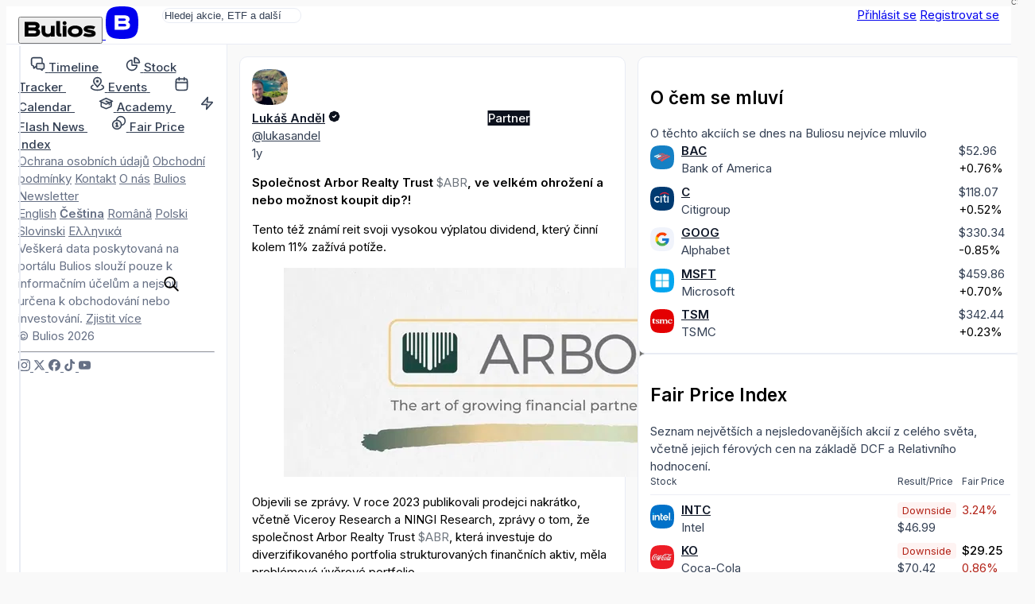

--- FILE ---
content_type: text/html; charset=utf-8
request_url: https://cs.bulios.com/status/170110
body_size: 16260
content:
<!DOCTYPE html>
<html lang="cs">
<head>

		<link rel="canonical" href="https://cs.bulios.com/status/170110">



	<title>Společnost Arbor Realty Trust ABR, ve velkém ohrožení a nebo | Bulios</title>

<meta charset="utf-8">

<meta http-equiv="X-UA-Compatible" content="IE=edge,chrome=1">

<meta name="viewport" content="width=device-width, initial-scale=1">

<meta name="twitter:card" content="summary_large_image">

<meta property="og:title" content="Společnost Arbor Realty Trust ABR, ve velkém ohrožení a nebo">

<meta name="twitter:title" content="Společnost Arbor Realty Trust ABR, ve velkém ohrožení a nebo">

<meta name="description" content="Společnost Arbor Realty Trust ABR, ve velkém ohrožení a nebo možnost koupit dip?!">

<meta property="og:description" content="Společnost Arbor Realty Trust ABR, ve velkém ohrožení a nebo možnost koupit dip?!">

<meta name="twitter:description" content="Společnost Arbor Realty Trust ABR, ve velkém ohrožení a nebo možnost koupit dip?!">

	
	<link rel="icon" href="https://cs.bulios.com/public/favicon/favicon.v2.ico" sizes="any">

	<link rel="icon" href="https://cs.bulios.com/public/favicon/favicon.v2.svg" type="image/svg+xml">

	<link rel="apple-touch-icon" href="https://cs.bulios.com/public/favicon/apple-touch-icon.v2.png">

	<link rel="manifest" href="https://cs.bulios.com/public/favicon/manifest.webmanifest">


	
	<meta name="theme-color" content="#0c111d">

	<meta name="msapplication-navbutton-color" content="#0c111d">

	<meta name="apple-mobile-web-app-capable" content="#0c111d">

	<meta name="apple-mobile-web-app-status-bar-style" content="#0c111d">


<meta name="twitter:site" content="&#64;buliosofficial">

	<script  nonce="e9T3uy7XXzIx9tqylLS6iQ=="async defer src="https://www.googletagmanager.com/gtag/js"></script>
<script nonce="e9T3uy7XXzIx9tqylLS6iQ==">
	window.dataLayer = window.dataLayer || [];
	function gtag() { dataLayer.push(arguments) }
	gtag('js', new Date());
	gtag('config', 'G-CW4RDJYWFH');
</script>


<meta name="image" content="https://cs.bulios.com/teaser/post/170110">

<meta property="og:image" content="https://cs.bulios.com/teaser/post/170110">

<meta property="og:image:url" content="https://cs.bulios.com/teaser/post/170110">

<meta property="og:image:secure_url" content="https://cs.bulios.com/teaser/post/170110">

<meta name="twitter:image" content="https://cs.bulios.com/teaser/post/170110">

<meta property="og:site_name" content="Bulios">

<meta name="p:domain_verify" content="2a115fe0ce9fb5010ad9ae21a10c0a17">

<meta property="locale" content="cs_CZ">

<meta name="robots" content="index, follow, max-image-preview:large">

<meta name="author" content="Lukáš Anděl">




		<script nonce="e9T3uy7XXzIx9tqylLS6iQ==">
			window.channel = [];
			window.app = "eyJsYW5nIjoiY3MiLCJ1c2VyIjpudWxsfQ==";
		</script>
		<script nonce="e9T3uy7XXzIx9tqylLS6iQ==">
			function createGlobalVar(name) { window[name + 'DataLayer'] = window[name + 'DataLayer'] || [];
				window[name] = function () { window[name + 'DataLayer'].push(arguments); }}
			createGlobalVar('initGoogleMaps');
		</script>
		<script nonce="e9T3uy7XXzIx9tqylLS6iQ==" async src="https://cdn.embedly.com/widgets/platform.js"></script>
		<script nonce="e9T3uy7XXzIx9tqylLS6iQ==">
			window.embedly = window.embedly || function() { (window.embedly.q = window.embedly.q || []).push(arguments); };
		</script>

		<script nonce="e9T3uy7XXzIx9tqylLS6iQ==">window.editorLanguage = null;</script>

		<script nonce="e9T3uy7XXzIx9tqylLS6iQ==">(function(w,r){ w._rwq=r;w[r]=w[r]||function(){ (w[r].q=w[r].q||[]).push(arguments) } })(window,'rewardful');</script>
		<script nonce="e9T3uy7XXzIx9tqylLS6iQ==" async src='https://r.wdfl.co/rw.js' data-rewardful='b223f4'></script>


<link  nonce="e9T3uy7XXzIx9tqylLS6iQ=="rel="stylesheet" href="/public/vite/assets/theme-7d4wiqBZ.css">
<script  nonce="e9T3uy7XXzIx9tqylLS6iQ=="type="module" src="/public/vite/assets/app-B4VOo10J.js"></script>
<link  nonce="e9T3uy7XXzIx9tqylLS6iQ=="rel="stylesheet" href="/public/vite/assets/app-d_GGpVjr.css">
	<script nonce="e9T3uy7XXzIx9tqylLS6iQ==">
		!function(f,b,e,v,n,t,s)
		{if(f.fbq)return;n=f.fbq=function(){n.callMethod?
			n.callMethod.apply(n,arguments):n.queue.push(arguments)};
			if(!f._fbq)f._fbq=n;n.push=n;n.loaded=!0;n.version='2.0';
			n.queue=[];t=b.createElement(e);t.async=!0;
			t.src=v;s=b.getElementsByTagName(e)[0];
			s.parentNode.insertBefore(t,s)}(window, document,'script',
			'https://connect.facebook.net/en_US/fbevents.js');
		fbq('init', '1329493558219434');
		fbq('track', 'PageView');
	</script>

	<script nonce="e9T3uy7XXzIx9tqylLS6iQ==">
		!function(e,t,n,s,u,a){e.twq||(s=e.twq=function(){s.exe?s.exe.apply(s,arguments):s.queue.push(arguments);
		},s.version='1.1',s.queue=[],u=t.createElement(n),u.async=!0,u.src='https://static.ads-twitter.com/uwt.js',
			a=t.getElementsByTagName(n)[0],a.parentNode.insertBefore(u,a))}(window,document,'script');
		twq('config','p19g3');
	</script>
</head>
<body class="no-bulios-black cb-layout-page is-full-size">
	<noscript><img height="1" width="1" style="display:none"
				   src="https://www.facebook.com/tr?id=1329493558219434&ev=PageView&noscript=1"
	/></noscript>

		<div id="snippet--flashes">
<div class="toast__fixed toast__fixed--top" data-controller="toast">
	<div class="toast__container">
		<div class="toast__cell" data-toast-target="container" id="snippet-toast-">
		</div>
	</div>
</div>
		</div>



<div data-controller="ui--headroom" class="bg-surface">
	<div data-ui--headroom-target="sticky" class="bg-surface main-nav-container">
		<nav class="cb-layout-menu main-nav py-4">
			<aside class="content-center">
				<span class="flex-v-center gap-2">
					<a href="/" class="logo leading-none">
						<button type="button" class="relative hidden md:inline-block cursor-pointer">
<svg><use href="/public/images/icons/v1.24/logo.svg#basic"></use></svg>								<span class="lang">CS</span>
						</button>
						<span class="md:hidden mobile-logo">
							<svg viewBox="0 0 40 40" fill="none">
								<rect width="40" height="40" rx="0" fill="currentColor"></rect>
								<path d="M27.155 19.4129C28.4889 18.7338 29.2361 17.4791 29.2361 15.8607C29.2361 12.6352 26.9251 11 22.3672 11H11V28.6677H22.5598C25.1288 28.6677 27.0646 28.0843 28.3147 26.9338C29.5845 25.7652 29.8508 24.2845 29.8508 23.2478C29.8508 21.4061 28.9017 20.07 27.155 19.4129ZM15.6334 14.9279H22.4637C24.3171 14.9279 24.5667 15.6278 24.5667 16.3126C24.5667 16.9973 24.3166 17.6972 22.4637 17.6972H15.6334V14.9279ZM22.4637 24.7515H15.6334V21.5065H22.4637C23.5282 21.5065 24.242 21.6455 24.6457 21.9312C24.9831 22.1701 25.1336 22.5393 25.1336 23.1288C25.1336 23.9841 24.9296 24.7515 22.4637 24.7515Z" fill="#fff"></path>
							</svg>
						</span>
					</a>
				</span>
			</aside>
			<main class="content-center">
				<div class="hidden sm:block">
					<div class="w-full sm:relative search-bar">
<div data-component="websiteSearch" data-placeholder="s:Hledej akcie, ETF a další" data-link="s:https://bulios.com/api/search?term=x">
	<div class="relative website-search layout-max-main-width mx-auto">
		<input type="text" autocomplete="off" class="rounded w-full p-3 py-2 pl-11 sm:pr-4" placeholder="Hledej akcie, ETF a další">

		<div class="absolute left-3 ico is-lg absolute-center-y search-icon"><svg><use href="/public/images/icons/v1.24/icons.svg#search"></use></svg></div>
	</div>
</div>
					</div>
				</div>
			</main>
			<aside class="content-center justify-self-end flex items-center gap-2">
					<div class="flex gap-2">
						<a href="#modalSignIn" class="cb-button is-secondary">Přihlásit se</a>
						<a href="#modalSignUp" class="cb-button is-primary">Registrovat se</a>
					</div>
			</aside>
		</nav>
	</div>

	<div data-ui--headroom-target="observer"></div>
</div>


			<div class="cb-layout-core layout-min-height">
					<aside class="layout-padding-y" id="aside-menu">
						<nav class="side-menu-container">
							<button type="button" class="cb-close is-top-right" id="aside-menu-close"><svg><use href="/public/images/icons/v1.24/icons.svg#close"></use></svg></button>



<div class="side-menu">


	<div class="side-menu-items">
		<a href="#" onclick="document.querySelector('.side-menu-items').classList.toggle('show');return false;" translate="no" class="material-icons-round close">close</a>

			<div>


<div class="grid gap-1">
	<a href="/" class="flex items-center navigation-link">
		<span class="ico is-md"><svg><use href="/public/images/icons/v1.24/icons.svg#timeline"></use></svg></span>
		<span class="ml-2">
			<strong class="font-semibold text-md relative">Timeline</strong> 
		</span>
	</a>
	<a href="/stock-tracker" class="flex items-center navigation-link">
		<span class="ico is-md"><svg><use href="/public/images/icons/v1.24/icons.svg#stock-tracker"></use></svg></span>
		<span class="ml-2">
			<strong class="font-semibold text-md relative">Stock Tracker</strong> 
		</span>
	</a>
	<a href="/events" class="flex items-center navigation-link">
		<span class="ico is-md"><svg><use href="/public/images/icons/v1.24/icons.svg#events"></use></svg></span>
		<span class="ml-2">
			<strong class="font-semibold text-md relative">Events</strong> 
		</span>
	</a>
	<a href="/calendar/earnings" class="flex items-center navigation-link">
		<span class="ico is-md"><svg><use href="/public/images/icons/v1.24/icons.svg#calendar"></use></svg></span>
		<span class="ml-2">
			<strong class="font-semibold text-md relative">Calendar</strong> 
		</span>
	</a>
	<a href="/academy" class="flex items-center navigation-link">
		<span class="ico is-md"><svg><use href="/public/images/icons/v1.24/icons.svg#academy"></use></svg></span>
		<span class="ml-2">
			<strong class="font-semibold text-md relative">Academy</strong> 
		</span>
	</a>
	<a href="/flash-news" class="flex items-center navigation-link">
		<span class="ico is-md"><svg><use href="/public/images/icons/v1.24/icons.svg#flash-news"></use></svg></span>
		<span class="ml-2">
			<strong class="font-semibold text-md relative">Flash News</strong> 
		</span>
	</a>
	<a href="/fair-price-index" class="flex items-center navigation-link">
		<span class="ico is-md"><svg><use href="/public/images/icons/v1.24/icons.svg#fair-prices"></use></svg></span>
		<span class="ml-2">
			<strong class="font-semibold text-md relative">Fair Price Index</strong> 
		</span>
	</a>
</div>
			</div>

				<div class="mb-12"></div>
			<div>


<div class="footer-side-menu grid gap-3 text-xs">
	<div class="flex flex-wrap gap-x-2 gap-y-1">
		<a href="/public/attachments/privacy-policy-cs.pdf" rel="nofollow" class="text-neutral-light">Ochrana osobních údajů</a>
		<a href="/public/attachments/terms-of-service-cs.pdf" rel="nofollow" class="text-neutral-light">Obchodní podmínky</a>
		<a href="/contact" class="text-neutral-light">Kontakt</a>
		<a href="/contact" class="text-neutral-light">O nás</a>
		<a href="/newsletter" class="text-neutral-light">Bulios Newsletter</a>
	</div>
	<div class="flex flex-wrap gap-x-2 gap-y-1">
		<a href="https://en.bulios.com/status/170110" class="text-neutral-light" rel="nofollow">English</a>
		<a href="/status/170110" class="text-neutral-light" rel="nofollow"><strong>Čeština</strong></a>
		<a href="https://ro.bulios.com/status/170110" class="text-neutral-light" rel="nofollow">Română</a>
		<a href="https://pl.bulios.com/status/170110" class="text-neutral-light" rel="nofollow">Polski</a>
		<a href="https://sl.bulios.com/status/170110" class="text-neutral-light" rel="nofollow">Slovinski</a>
		<a href="https://el.bulios.com/status/170110" class="text-neutral-light" rel="nofollow">Ελληνικά</a>
	</div>
	<div class="text-neutral-light">
		Veškerá data poskytovaná na portálu Bulios slouží pouze k informačním účelům a nejsou určena k obchodování nebo investování. <a href="/public/attachments/terms-of-service-cs.pdf" class="text-neutral-light cb-link">Zjistit více</a>
	</div>
	<div class="text-neutral-light">© Bulios 2026</div>
</div>
			</div>

				<hr class="small light my-6">

		<div>
			<div class="flex items-center text-grey-dark gap-4">
				<a href="https://www.instagram.com/bulios_czsk/" rel="nofollow" target="_blank" class="text-neutral-light">
					<span class="ico"><svg><use href="/public/images/icons/v1.24/socials.svg#instagram"></use></svg></span>
				</a>
				<a href="https://twitter.com/bulios_czsk" rel="nofollow" target="_blank" class="text-neutral-light">
					<span class="ico"><svg><use href="/public/images/icons/v1.24/socials.svg#x"></use></svg></span>
				</a>
				<a href="https://www.facebook.com/BuliosCZSK/" rel="nofollow" target="_blank" class="text-neutral-light">
					<span class="ico"><svg><use href="/public/images/icons/v1.24/socials.svg#facebook"></use></svg></span>
				</a>
				<a href="https://www.tiktok.com/@buliosczsk" rel="nofollow" target="_blank" class="text-neutral-light">
					<span class="ico"><svg><use href="/public/images/icons/v1.24/socials.svg#tiktok"></use></svg></span>
				</a>
				<a href="https://www.youtube.com/channel/UCok-BVoOUAcYzurvXPxVA2Q" rel="nofollow" target="_blank" class="text-neutral-light">
					<span class="ico"><svg><use href="/public/images/icons/v1.24/socials.svg#youtube"></use></svg></span>
				</a>
			</div>
		</div>
	</div>
</div>
						</nav>
					</aside>
						<main class="cb-layout-sub layout-padding-y">
							<main>
								<div>	<div class="box">

<article>
	



		<div class="mb-3">
<div class="flex justify-between items-center">

<header class="flex items-center account-post-header text-neutral truncate-flex-child">
		<div class="mr-2">

<div class="relative">
	<img src="https://media.bulios.com/media/avatars/0fafd7c8-e037-454c-b52d-e48006e45d28.jpeg?w=100&h=100&mode=crop&crop=faces" loading="lazy" class="avatar">
	<div class="absolute-center-x -bottom-1">
		<span class="bg-primary text-on-primary text-2xs font-semibold px-1.5 py-0.5 rounded-lg">Partner</span>
	</div>
</div>
		</div>

	<div class="truncate-flex-child">
	<div class="flex items-center gap-1">
		
			<account-popover account="49764" class="font-bold">
				<a href="/@lukasandel" class="shrink-0 text-on-surface">Lukáš Anděl</a>
			</account-popover>

					<app-tooltip>
						<span class="ico text-primary"><svg><use href="/public/images/icons/v1.24/icons.svg#black"></use></svg></span>

						<template slot="content">
							<div class="text-center space-y-2">
								<div class="ico is-lg flex-center text-primary"><svg><use href="/public/images/icons/v1.24/icons.svg#black"></use></svg></div>

								<h3 class="heading">Bulios Black</h3>
								<p class="text-neutral max-w-md">Tento uživatel má díky předplatnému přístup k exkluzivnímu obsahu, nástrojům a funkcím.</p>
							</div>
						</template>
					</app-tooltip>
		





	</div>

		<div class="flex-v-center gap-1 text-xs">
	<a href="/@lukasandel" class="text-neutral truncate">@lukasandel</a>




		</div>
	</div>


</header>




<div class="flex items-center gap-2">
<app-tooltip content="16.07.2024 22:15"><time datetime="2024-07-16T22:15:21+02:00" class="text-sm text-neutral">1y</time></app-tooltip></div>
</div>
		</div>

		<div class="post-body">
			


<post-body embed-links="" class="post-format-content new article-preview-description">
		<!-- version: 1 --><p dir="ltr"><b><strong>Společnost Arbor Realty Trust </strong></b><a data-ticker="$ABR" class="mention-ticker" target="_blank" rel="nofollow">$ABR</a><b><strong>, ve velkém ohrožení a nebo možnost koupit dip?!</strong></b></p><p dir="ltr"><span style="white-space: pre-wrap;">Tento též známí reit svoji vysokou výplatou dividend, který činní kolem 11% zažívá potíže. </span></p><figure class="image"><img src="https://media.bulios.com/media/statuses/inside/fc0c036b-eefe-4b0b-b3ac-0ed405220756.jpg?w=650" data-image="statuses/inside/fc0c036b-eefe-4b0b-b3ac-0ed405220756.jpg" loading="lazy" data-original="https://media.bulios.com/media/statuses/inside/fc0c036b-eefe-4b0b-b3ac-0ed405220756.jpg"></figure><p dir="ltr"><span style="white-space: pre-wrap;">Objevili se zprávy. V roce 2023 publikovali prodejci nakrátko, včetně Viceroy Research a NINGI Research, zprávy o tom, že společnost Arbor Realty Trust </span><a data-ticker="$ABR" class="mention-ticker" target="_blank" rel="nofollow">$ABR</a><span style="white-space: pre-wrap;">, která investuje do diverzifikovaného portfolia strukturovaných finančních aktiv, měla problémové úvěrové portfolio. </span></p><p dir="ltr"><span style="white-space: pre-wrap;">Společnost Viceroy Research tvrdila, že podkladové zajištění půjček společnosti Arbor je značně nadhodnocené, a dodal, že půjčky se nikde nekvalifikují pro refinancování a blíží se splatnosti.</span></p><p dir="ltr"><span style="white-space: pre-wrap;">NINGI Research obvinila společnost, že více než deset let skrývá „toxické“ realitní portfolio mobilních domů se „složitou sítí“ skutečných a falešných holdingových společností. </span></p><section class="ticker-overview-box post-placeholder" data-ticker="ABR" data-chart="5Y"></section><p dir="ltr"><i><b><strong>"Běžně spolupracujeme na regulačních dotazech a jsme si velmi jisti, že se chováme správně. Těšíme se na naše výsledky za druhé čtvrtletí,"</strong></b></i><span style="white-space: pre-wrap;"> odpověděl Arbor v e-mailu agentuře Reuters.</span></p><p dir="ltr"><span style="white-space: pre-wrap;">Arbor se postavil proti těmto krátkým zprávám a tvrdil, že zprávy obsahují </span><i><em>„četné nepřesnosti“</em></i><span style="white-space: pre-wrap;"> a „</span><i><em>chyby“</em></i><span style="white-space: pre-wrap;">. </span></p><p dir="ltr"><i><b><strong>„Roční účetní závěrky společnosti Arbor jsou auditovány nezávislým auditorem a její čtvrtletní zprávy jsou také přezkoumávány externím auditorem,“ </strong></b></i><span style="white-space: pre-wrap;">uvedla v pondělí firma. </span><i><b><strong>"Arbor si stojí za svým účetnictvím, stejně jako za svými původními a investičními praktikami."</strong></b></i></p><p dir="ltr"><span style="white-space: pre-wrap;">Společnost Arbor také uvedla, že dodržuje oznamovací a informační povinnosti a další podmínky svých smluv o zajištěných úvěrových závazcích. Společnost uvedla, že na začátku srpna uspořádá výzvu k projednání výkonnosti za druhé čtvrtletí. </span></p><p dir="ltr"><b><strong>Kdo je Arbor Realty Trust --&gt;</strong></b></p><p dir="ltr"><span style="white-space: pre-wrap;">... je hypoteční REIT, který se primárně zabývá poskytováním úvěrů do portfolií rodinných nemovitostí a komerčních nemovitostí. Hypoteční REIT mají tendenci být volatilnější než akciové REIT, protože jsou vázány na úrokové sazby, ale díky vysokým výnosům jsou přitažlivé pro pozorné investory. Arbor Realty Trust spravuje mnohamiliardové portfolio služeb, které zahrnuje různé typy úvěrů, od cenných papírů krytých komerčními hypotékami až po mezaninové financování, překlenovací úvěry a ujednání o přednostním kapitálu. </span></p><section class="ticker-target-price-box post-placeholder" data-ticker="ABR"></section><p dir="ltr"><span style="white-space: pre-wrap;">Pokud úrokové sazby klesnou, vyhlídky Arboru na refinancování by se mohly zlepšit. V minulém čtvrtletí společnost Arbor překonala očekávání ohledně zisků a tržeb, i když počet úvěrů klesl o více než 41 %. Uvedla, že má silnou hotovostní pozici s přibližně 800 miliony USD v hotovosti a likviditě. </span></p><p dir="ltr"><i><em>"Budu společnost nadále sledovat, pokud jejich prohlášení jsou správná a pravdivá, společnost vidím jakou silnou, dividendy mají více jak deset let stabilní a růstové, mají dost cashe a likvidity. Uvidíme po výsledích a po zprávách z kontrolních úřadů."</em></i></p><p dir="ltr"><b><strong>A co vy investoři, kupuje nebo prodáváte?</strong></b></p>
</post-body>

			
		</div>

		<div class="mt-2">


<div class="flex justify-between items-center">
	<div class="flex-v-center gap-3">
		<div id="snippet-detail-footerComponents-footer-likes">
			<div>
				<a href="#modalSignIn" class="ajax">
					<span class="flex-v-center gap-1 text-neutral-light">
						<span class="ico"><svg><use href="/public/images/icons/v1.24/icons.svg#like"></use></svg></span> 14
					</span>
				</a>
			</div>
		</div>
		<div class="flex items-center gap-1">
			<a href="/status/170110#anchor-comments" class="flex-v-center gap-1 text-neutral-light">
				<span class="ico"><svg><use href="/public/images/icons/v1.24/icons.svg#comments"></use></svg></span>15
			</a>
		</div>
	</div>
	<div class="flex-v-center gap-3">




<div data-component="dropdown" data-placement="s:bottom-end" data-list="b:1">
	<slot name="trigger"><div class="flex-v-center gap-1 text-neutral-light text-sm"><svg class="ico"><use href="/public/images/icons/v1.24/icons.svg#share"></use></svg>Sdílet</div></slot>
	<template slot="content"><a href="/status/170110?detail-footerComponents-footer-share-actionId=facebook&amp;do=detail-footerComponents-footer-share-work" rel="nofollow" class="widget-dropdown__item text-on-surface">
				<span class="flex-v-center">
					<svg class="ico"><use href="/public/images/icons/v1.24/socials.svg#facebook"></use></svg>

					<span class="text-sm ml-2">Facebook</span>
				</span>
			</a>
			<a href="/status/170110?detail-footerComponents-footer-share-actionId=linkedIn&amp;do=detail-footerComponents-footer-share-work" rel="nofollow" class="widget-dropdown__item text-on-surface">
				<span class="flex-v-center">
					<svg class="ico"><use href="/public/images/icons/v1.24/socials.svg#linkedIn"></use></svg>

					<span class="text-sm ml-2">LinkedIn</span>
				</span>
			</a>
			<a href="/status/170110?detail-footerComponents-footer-share-actionId=messenger&amp;do=detail-footerComponents-footer-share-work" rel="nofollow" class="widget-dropdown__item text-on-surface">
				<span class="flex-v-center">
					<svg class="ico"><use href="/public/images/icons/v1.24/socials.svg#messenger"></use></svg>

					<span class="text-sm ml-2">Messenger</span>
				</span>
			</a>
			<a href="/status/170110?detail-footerComponents-footer-share-actionId=twitter&amp;do=detail-footerComponents-footer-share-work" rel="nofollow" class="widget-dropdown__item text-on-surface">
				<span class="flex-v-center">
					<svg class="ico"><use href="/public/images/icons/v1.24/socials.svg#x"></use></svg>

					<span class="text-sm ml-2">Twitter</span>
				</span>
			</a>
			<a href="/status/170110?detail-footerComponents-footer-share-actionId=whatsApp&amp;do=detail-footerComponents-footer-share-work" rel="nofollow" class="widget-dropdown__item text-on-surface">
				<span class="flex-v-center">
					<svg class="ico"><use href="/public/images/icons/v1.24/socials.svg#whatsApp"></use></svg>

					<span class="text-sm ml-2">WhatsApp</span>
				</span>
			</a></template>
</div>

		<div id="snippet-detail-footerComponents-footer-bookmark">
			<div data-component="statusBookmarkAdd" data-enabled="b:1" data-categories-link="s:/status/170110?do=detail-footerComponents-footer-bookmarkCategories" slot="children">
				<a href="#modalSignIn">
					<span class="flex-v-center gap-1 text-neutral-light">
						<span class="ico"><svg><use href="/public/images/icons/v1.24/icons.svg#bookmark"></use></svg></span>
						<span class="text-sm">Uložit</span>
					</span>
				</a>
			</div>
		</div>
	</div>
</div>


		</div>
	
</article>


			<hr class="my-3">


	<div id="comments" class="comments">
<div id="snippet-comments-comments-comments" data-naja-snippet-append="">
	<div class="comment mt-5 relative">
<div class="absolute left-0 top-0 z-10 user-photo">

<div class="relative">
	<img src="https://media.bulios.com/media/avatars/2a41affe-2368-42e9-89f1-4696fcaabd1a.jpeg?w=100&h=100&mode=crop&crop=faces" loading="lazy" class="avatar small">
</div>
</div>

<div data-controller="delegate-event" data-delegate-event-connection-Value="comment--form:connect">
	<div class="bg-surface-variant border-radius p-2">

<header class="flex items-center account-post-header text-neutral flex-wrap gap-x-1">

	
	
		<div class="flex-v-center gap-1">
			<account-popover account="71256" class="font-bold">
				<a href="/@lukasnekvapil" class="shrink-0 text-on-surface">Lukáš Nekvapil</a>
			</account-popover>

					<app-tooltip>
						<span class="ico text-primary"><svg><use href="/public/images/icons/v1.24/icons.svg#black"></use></svg></span>

						<template slot="content">
							<div class="text-center space-y-2">
								<div class="ico is-lg flex-center text-primary"><svg><use href="/public/images/icons/v1.24/icons.svg#black"></use></svg></div>

								<h3 class="heading">Bulios Black</h3>
								<p class="text-neutral max-w-md">Tento uživatel má díky předplatnému přístup k exkluzivnímu obsahu, nástrojům a funkcím.</p>
							</div>
						</template>
					</app-tooltip>
		</div>





	

		<div class="flex-v-center gap-1">
	<a href="/@lukasnekvapil" class="text-neutral">@lukasnekvapil</a>

	<span class="hr-divider"></span>

		<app-tooltip content="19.07.2024 11:59">
			<time datetime="Fri Jul 19 2024 11:59:44 +0200">1y</time>
		</app-tooltip>


		</div>
	


</header>





		<post-body class="comment-body post-format-content"><p>Dividenda pěkná, ale není to nic pro mě. Držím se jenom těch největších/nejznámějších, takže <a class="mention mention-ticker" data-ticker="$O" target="_blank" rel="nofollow">$O</a> a <a class="mention mention-ticker" data-ticker="$VICI" target="_blank" rel="nofollow">$VICI</a>.</p></post-body>
	</div>
	<div class="post-footer flex items-center gap-2 mt-2 text-neutral-light text-sm">
			<a id="snippet-comments-comments-comment-268723-likeBtn" href="#modalSignIn" class="ajax text-neutral-light">
				<span class="font-semibold">Like</span>
			</a>
		<span id="snippet-comments-comments-comment-268723-likes" class="flex-v-center gap-1">
			<span class="ico"><svg><use href="/public/images/icons/v1.24/icons.svg#like"></use></svg></span> 1
		</span>
			<a href="/status/170110?comments-comments-comment-268723-depth=1&amp;do=comments-comments-comment-268723-show" rel="nofollow" class="ajax">
				<span class="flex-v-center gap-1 text-neutral-light"><span class="ico"><svg><use href="/public/images/icons/v1.24/icons.svg#comments"></use></svg></span> 1</span>
			</a>

			<div class="ml-auto">
			</div>
	</div>


	<div class="mt-2">
		<a href="/status/170110?comments-comments-comment-268723-depth=1&amp;do=comments-comments-comment-268723-show" rel="nofollow" class="ajax cb-link is-sm font-semibold">Zobrazit odpovědi</a>
	</div>
</div>

	<div id="snippet-comments-comments-comment-268723-replies">
	</div>
	</div>
	<div class="comment mt-5 relative">
<div class="absolute left-0 top-0 z-10 user-photo">

<div class="relative">
	<img src="https://media.bulios.com/media/avatars/a840898e-c304-40cc-ac4b-074b6269feac.jpeg?w=100&h=100&mode=crop&crop=faces" loading="lazy" class="avatar small">
</div>
</div>

<div data-controller="delegate-event" data-delegate-event-connection-Value="comment--form:connect">
	<div class="bg-surface-variant border-radius p-2">

<header class="flex items-center account-post-header text-neutral flex-wrap gap-x-1">

	
	
		<div class="flex-v-center gap-1">
			<account-popover account="51002" class="font-bold">
				<a href="/@krystofjane" class="shrink-0 text-on-surface">Krystof Jane</a>
			</account-popover>

					<app-tooltip>
						<span class="ico text-primary"><svg><use href="/public/images/icons/v1.24/icons.svg#black"></use></svg></span>

						<template slot="content">
							<div class="text-center space-y-2">
								<div class="ico is-lg flex-center text-primary"><svg><use href="/public/images/icons/v1.24/icons.svg#black"></use></svg></div>

								<h3 class="heading">Bulios Black</h3>
								<p class="text-neutral max-w-md">Tento uživatel má díky předplatnému přístup k exkluzivnímu obsahu, nástrojům a funkcím.</p>
							</div>
						</template>
					</app-tooltip>
		</div>





	

		<div class="flex-v-center gap-1">
	<a href="/@krystofjane" class="text-neutral">@krystofjane</a>

	<span class="hr-divider"></span>

		<app-tooltip content="17.07.2024 17:01">
			<time datetime="Wed Jul 17 2024 17:01:05 +0200">1y</time>
		</app-tooltip>


		</div>
	


</header>





		<post-body class="comment-body post-format-content"><p>Ani nekupuju a ani neprodávám :) Jen koukám, že je to stále v bočním trendu. I po tom výrazném propadu se cena dokázala odrazit a v posledních dnech posilovat. Asi to tak ještě nějakou dobu bude.</p></post-body>
	</div>
	<div class="post-footer flex items-center gap-2 mt-2 text-neutral-light text-sm">
			<a id="snippet-comments-comments-comment-268590-likeBtn" href="#modalSignIn" class="ajax text-neutral-light">
				<span class="font-semibold">Like</span>
			</a>
		<span id="snippet-comments-comments-comment-268590-likes" class="flex-v-center gap-1">
			<span class="ico"><svg><use href="/public/images/icons/v1.24/icons.svg#like"></use></svg></span> 1
		</span>
			<a href="/status/170110?comments-comments-comment-268590-depth=1&amp;do=comments-comments-comment-268590-show" rel="nofollow" class="ajax">
				<span class="flex-v-center gap-1 text-neutral-light"><span class="ico"><svg><use href="/public/images/icons/v1.24/icons.svg#comments"></use></svg></span> 1</span>
			</a>

			<div class="ml-auto">
			</div>
	</div>


	<div class="mt-2">
		<a href="/status/170110?comments-comments-comment-268590-depth=1&amp;do=comments-comments-comment-268590-show" rel="nofollow" class="ajax cb-link is-sm font-semibold">Zobrazit odpovědi</a>
	</div>
</div>

	<div id="snippet-comments-comments-comment-268590-replies">
	</div>
	</div>
	<div class="comment mt-5 relative">
<div class="absolute left-0 top-0 z-10 user-photo">

<div class="relative">
	<img src="https://cs.bulios.com/public/letters/v1/PV-dark.jpg" loading="lazy" class="avatar small">
</div>
</div>

<div data-controller="delegate-event" data-delegate-event-connection-Value="comment--form:connect">
	<div class="bg-surface-variant border-radius p-2">

<header class="flex items-center account-post-header text-neutral flex-wrap gap-x-1">

	
	
		<div class="flex-v-center gap-1">
			<account-popover account="8075" class="font-bold">
				<a href="/@cori" class="shrink-0 text-on-surface">Petr Vrtalek</a>
			</account-popover>

		</div>





	

		<div class="flex-v-center gap-1">
	<a href="/@cori" class="text-neutral">@cori</a>

	<span class="hr-divider"></span>

		<app-tooltip content="17.07.2024 11:59">
			<time datetime="Wed Jul 17 2024 11:59:19 +0200">1y</time>
		</app-tooltip>


		</div>
	


</header>





		<post-body class="comment-body post-format-content"><p>V <a class="mention mention-ticker" data-ticker="$ABR" target="_blank" rel="nofollow">$ABR</a> mám asi 2% svého portfolia a ani po propadu jsem se nedostal na svou nákupku. Takže držím a ani nepočítám s tím, že bych chtěl prodávat. Abych nakupoval, musela by cena spadnout ještě níže. Což zatím nevypadá, tento týden akcie posilovaly.</p></post-body>
	</div>
	<div class="post-footer flex items-center gap-2 mt-2 text-neutral-light text-sm">
			<a id="snippet-comments-comments-comment-268527-likeBtn" href="#modalSignIn" class="ajax text-neutral-light">
				<span class="font-semibold">Like</span>
			</a>
		<span id="snippet-comments-comments-comment-268527-likes" class="flex-v-center gap-1">
			<span class="ico"><svg><use href="/public/images/icons/v1.24/icons.svg#like"></use></svg></span> 1
		</span>
			<a href="/status/170110?comments-comments-comment-268527-depth=1&amp;do=comments-comments-comment-268527-show" rel="nofollow" class="ajax">
				<span class="flex-v-center gap-1 text-neutral-light"><span class="ico"><svg><use href="/public/images/icons/v1.24/icons.svg#comments"></use></svg></span> 1</span>
			</a>

			<div class="ml-auto">
			</div>
	</div>


	<div class="mt-2">
		<a href="/status/170110?comments-comments-comment-268527-depth=1&amp;do=comments-comments-comment-268527-show" rel="nofollow" class="ajax cb-link is-sm font-semibold">Zobrazit odpovědi</a>
	</div>
</div>

	<div id="snippet-comments-comments-comment-268527-replies">
	</div>
	</div>
</div>

<div id="snippet-comments-comments-appendLink">
</div>
	</div>
	</div>


	<script nonce="e9T3uy7XXzIx9tqylLS6iQ==">
		window.channel.push(['method', 'statusView', 170110, "/status/170110?do=view"]);
	</script>

</div>
							</main>
							<aside class="is-unimportant">
									<aside>

<div class="space-y-4">

<section>

<div class="box">
	
	
	<h2 class="font-bold text-lg">O čem se mluví</h2>
	<div class="text-neutral text-sm">O těchto akciích se dnes na Buliosu nejvíce mluvilo</div>
	<div class="mt-3">
			<div class="mt-4 ticker-mention-table">
				<div class="ticker-mention-table__image">
					<ticker-popover ticker="BAC">
						<a href="/ticker/BAC">
							<img src="https://media.bulios.com/media/ticker/c57dbf6c-3a54-46ff-8e15-249f9d62ea90.png?w=100&h=100&mode=crop" class="avatar is-xs" alt="BAC">
						</a>
					</ticker-popover>
				</div>
				<div>
					<div class="truncate font-bold"><ticker-popover ticker="BAC"><a href="/ticker/BAC" class="text-on-surface">BAC</a></ticker-popover></div>
					<div class="truncate text-sm text-neutral">Bank of America</div>
				</div>
				<div>
<ticker-price-section ticker="BAC" price="52.965" change="0.4" percentage-change="0.0076" close="46.06" currency="USD" class="ticker-price-increased text-xs">
							<ticker-price class="text-neutral">$52.96</ticker-price> <br>
							<ticker-percentage-change>+0.76%</ticker-percentage-change>
</ticker-price-section>
				</div>
				<div class="ticker-mention-table__star">

<span id="snippet-rightMenu-tickerMention-follower-BAC-wrapper">
	<a class="ajax" href="#modalSignIn">
	</a>
</span>
				</div>
				<div class="ticker-mention-table__image">
					<ticker-popover ticker="C">
						<a href="/ticker/C">
							<img src="https://media.bulios.com/media/ticker/8c58b052-b46c-4c37-b263-a83e5e4fce36.png?w=100&h=100&mode=crop" class="avatar is-xs" alt="C">
						</a>
					</ticker-popover>
				</div>
				<div>
					<div class="truncate font-bold"><ticker-popover ticker="C"><a href="/ticker/C" class="text-on-surface">C</a></ticker-popover></div>
					<div class="truncate text-sm text-neutral">Citigroup</div>
				</div>
				<div>
<ticker-price-section ticker="C" price="118.07" change="0.61" percentage-change="0.0052" close="68.28" currency="USD" class="ticker-price-increased text-xs">
							<ticker-price class="text-neutral">$118.07</ticker-price> <br>
							<ticker-percentage-change>+0.52%</ticker-percentage-change>
</ticker-price-section>
				</div>
				<div class="ticker-mention-table__star">

<span id="snippet-rightMenu-tickerMention-follower-C-wrapper">
	<a class="ajax" href="#modalSignIn">
	</a>
</span>
				</div>
				<div class="ticker-mention-table__image">
					<ticker-popover ticker="GOOG">
						<a href="/ticker/GOOG">
							<img src="https://media.bulios.com/media/ticker/dd18a12a-2a5c-413a-a57e-41f7d5cb669b.png?w=100&h=100&mode=crop" class="avatar is-xs" alt="GOOG">
						</a>
					</ticker-popover>
				</div>
				<div>
					<div class="truncate font-bold"><ticker-popover ticker="GOOG"><a href="/ticker/GOOG" class="text-on-surface">GOOG</a></ticker-popover></div>
					<div class="truncate text-sm text-neutral">Alphabet</div>
				</div>
				<div>
<ticker-price-section ticker="GOOG" price="330.34" change="-2.82" percentage-change="-0.0085" close="177.33" currency="USD" class="ticker-price-decreased text-xs">
							<ticker-price class="text-neutral">$330.34</ticker-price> <br>
							<ticker-percentage-change>-0.85%</ticker-percentage-change>
</ticker-price-section>
				</div>
				<div class="ticker-mention-table__star">

<span id="snippet-rightMenu-tickerMention-follower-GOOG-wrapper">
	<a class="ajax" href="#modalSignIn">
	</a>
</span>
				</div>
				<div class="ticker-mention-table__image">
					<ticker-popover ticker="MSFT">
						<a href="/ticker/MSFT">
							<img src="https://media.bulios.com/media/ticker/882526fe-7cf5-4b65-ab53-6b2168d0fda9.png?w=100&h=100&mode=crop" class="avatar is-xs" alt="MSFT">
						</a>
					</ticker-popover>
				</div>
				<div>
					<div class="truncate font-bold"><ticker-popover ticker="MSFT"><a href="/ticker/MSFT" class="text-on-surface">MSFT</a></ticker-popover></div>
					<div class="truncate text-sm text-neutral">Microsoft</div>
				</div>
				<div>
<ticker-price-section ticker="MSFT" price="459.86" change="3.2" percentage-change="0.007" close="415.49" currency="USD" class="ticker-price-increased text-xs">
							<ticker-price class="text-neutral">$459.86</ticker-price> <br>
							<ticker-percentage-change>+0.70%</ticker-percentage-change>
</ticker-price-section>
				</div>
				<div class="ticker-mention-table__star">

<span id="snippet-rightMenu-tickerMention-follower-MSFT-wrapper">
	<a class="ajax" href="#modalSignIn">
	</a>
</span>
				</div>
				<div class="ticker-mention-table__image">
					<ticker-popover ticker="TSM">
						<a href="/ticker/TSM">
							<img src="https://media.bulios.com/media/ticker/bfa266ce-147e-4260-aa16-6005e2153c3e.png?w=100&h=100&mode=crop" class="avatar is-xs" alt="TSM">
						</a>
					</ticker-popover>
				</div>
				<div>
					<div class="truncate font-bold"><ticker-popover ticker="TSM"><a href="/ticker/TSM" class="text-on-surface">TSM</a></ticker-popover></div>
					<div class="truncate text-sm text-neutral">TSMC</div>
				</div>
				<div>
<ticker-price-section ticker="TSM" price="342.44" change="0.8" percentage-change="0.0023" close="188.36" currency="USD" class="ticker-price-increased text-xs">
							<ticker-price class="text-neutral">$342.44</ticker-price> <br>
							<ticker-percentage-change>+0.23%</ticker-percentage-change>
</ticker-price-section>
				</div>
				<div class="ticker-mention-table__star">

<span id="snippet-rightMenu-tickerMention-follower-TSM-wrapper">
	<a class="ajax" href="#modalSignIn">
	</a>
</span>
				</div>
			</div>
	</div>
</div>
</section>

<section>

<div class="box">
	
	
	<h2 class="font-bold text-lg">Fair Price Index</h2>
	<div class="text-neutral text-sm">Seznam největších a nejsledovanějších akcií z celého světa, včetně jejich férových cen na základě DCF a Relativního hodnocení.</div>
	<div class="mt-3">
			<div class="mt-4 fair-price-index-box">
				<div class="fair-price-index-box__title fair-price-index-box__title-joined">Stock</div>
				<div class="fair-price-index-box__title">Result/Price</div>
				<div class="fair-price-index-box__title">Fair Price</div>
				<div class="fair-price-index-box__divider"></div>
					<div class="fair-price-index-box__image">
						<ticker-popover ticker="INTC">
							<a href="/ticker/INTC">
								<img src="https://media.bulios.com/media/ticker/45591307-3e20-45ce-8034-990f768cdde2.png?w=100&h=100&mode=crop" class="avatar is-xs" alt="INTC">
							</a>
						</ticker-popover>
					</div>
					<div>
						<div class="truncate font-bold"><ticker-popover ticker="INTC"><a href="/ticker/INTC" class="text-on-surface">INTC</a></ticker-popover></div>
						<div class="truncate text-sm text-neutral">Intel</div>
					</div>
					<div class="text-right">
						<span class="fair-price-badge is-sm is-downside">Downside</span>
						<div>
<ticker-price-section ticker="INTC" price="46.992" change="-1.328" percentage-change="-0.0275" close="24.01" currency="USD" class="ticker-price-decreased text-xs">
									<ticker-price class="text-neutral">$46.99</ticker-price> <br>
</ticker-price-section>
						</div>
					</div>
					<div class="blur-sm select-none">
						<div class="font-semibold"><!-- This is a randomly generated value --></div>
						<div class="text-negative text-sm mt-1"><!-- This is a randomly generated value -->3.24%</div>
					</div>
					<div class="fair-price-index-box__image">
						<ticker-popover ticker="KO">
							<a href="/ticker/KO">
								<img src="https://media.bulios.com/media/ticker/e870cd8b-60ed-46fd-9711-ee411e489276.png?w=100&h=100&mode=crop" class="avatar is-xs" alt="KO">
							</a>
						</ticker-popover>
					</div>
					<div>
						<div class="truncate font-bold"><ticker-popover ticker="KO"><a href="/ticker/KO" class="text-on-surface">KO</a></ticker-popover></div>
						<div class="truncate text-sm text-neutral">Coca-Cola</div>
					</div>
					<div class="text-right">
						<span class="fair-price-badge is-sm is-downside">Downside</span>
						<div>
<ticker-price-section ticker="KO" price="70.425" change="-0.055" percentage-change="-0.0008" close="62.99" currency="USD" class="ticker-price-decreased text-xs">
									<ticker-price class="text-neutral">$70.42</ticker-price> <br>
</ticker-price-section>
						</div>
					</div>
					<div class="blur-sm select-none">
						<div class="font-semibold"><!-- This is a randomly generated value -->$29.25</div>
						<div class="text-negative text-sm mt-1"><!-- This is a randomly generated value -->0.86%</div>
					</div>
					<div class="fair-price-index-box__image">
						<ticker-popover ticker="MA">
							<a href="/ticker/MA">
								<img src="https://media.bulios.com/media/ticker/224c2caa-f513-4287-b8ea-26d8b2011b54.png?w=100&h=100&mode=crop" class="avatar is-xs" alt="MA">
							</a>
						</ticker-popover>
					</div>
					<div>
						<div class="truncate font-bold"><ticker-popover ticker="MA"><a href="/ticker/MA" class="text-on-surface">MA</a></ticker-popover></div>
						<div class="truncate text-sm text-neutral">Mastercard</div>
					</div>
					<div class="text-right">
						<span class="fair-price-badge is-sm is-downside">Downside</span>
						<div>
<ticker-price-section ticker="MA" price="539.43" change="-3.22" percentage-change="-0.0059" close="512.54" currency="USD" class="ticker-price-decreased text-xs">
									<ticker-price class="text-neutral">$539.43</ticker-price> <br>
</ticker-price-section>
						</div>
					</div>
					<div class="blur-sm select-none">
						<div class="font-semibold"><!-- This is a randomly generated value -->$822.00</div>
						<div class="text-negative text-sm mt-1"><!-- This is a randomly generated value -->92.36%</div>
					</div>
					<div class="fair-price-index-box__image">
						<ticker-popover ticker="T">
							<a href="/ticker/T">
								<img src="https://media.bulios.com/media/ticker/1c8d35c0-621b-4139-8da8-81415da69e3a.png?w=100&h=100&mode=crop" class="avatar is-xs" alt="T">
							</a>
						</ticker-popover>
					</div>
					<div>
						<div class="truncate font-bold"><ticker-popover ticker="T"><a href="/ticker/T" class="text-on-surface">T</a></ticker-popover></div>
						<div class="truncate text-sm text-neutral">AT&amp;T</div>
					</div>
					<div class="text-right">
						<span class="fair-price-badge is-sm is-upside">Upside</span>
						<div>
<ticker-price-section ticker="T" price="23.495" change="-0.235" percentage-change="-0.0099" close="22.83" currency="USD" class="ticker-price-decreased text-xs">
									<ticker-price class="text-neutral">$23.50</ticker-price> <br>
</ticker-price-section>
						</div>
					</div>
					<div class="blur-sm select-none">
						<div class="font-semibold"><!-- This is a randomly generated value -->$33.83</div>
						<div class="text-positive text-sm mt-1"><!-- This is a randomly generated value -->70.03%</div>
					</div>
					<div class="fair-price-index-box__image">
						<ticker-popover ticker="TSLA">
							<a href="/ticker/TSLA">
								<img src="https://media.bulios.com/media/ticker/1b7a6e17-a570-4f09-9c39-839f6ba77bf9.png?w=100&h=100&mode=crop" class="avatar is-xs" alt="TSLA">
							</a>
						</ticker-popover>
					</div>
					<div>
						<div class="truncate font-bold"><ticker-popover ticker="TSLA"><a href="/ticker/TSLA" class="text-on-surface">TSLA</a></ticker-popover></div>
						<div class="truncate text-sm text-neutral">Tesla</div>
					</div>
					<div class="text-right">
						<span class="fair-price-badge is-sm is-downside">Downside</span>
						<div>
<ticker-price-section ticker="TSLA" price="437.52" change="-1.05" percentage-change="-0.0024" close="342.03" currency="USD" class="ticker-price-decreased text-xs">
									<ticker-price class="text-neutral">$437.52</ticker-price> <br>
</ticker-price-section>
						</div>
					</div>
					<div class="blur-sm select-none">
						<div class="font-semibold"><!-- This is a randomly generated value -->$874.59</div>
						<div class="text-negative text-sm mt-1"><!-- This is a randomly generated value -->53.52%</div>
					</div>
			</div>

	</div>
</div>
</section>
</div>
									</aside>
							</aside>
						</main>
			</div>

		<dialog class="w-dialog" id="modalSignIn">
			<main>

<section>
	<div class="text-sm mb-8">
		<span class="text-neutral">Ještě nemáš účet?</span>
		<a href="#modalSignUp" class="cb-link font-bold">Zaregistruj se</a>
	</div>

	<h2 class="text-2xl font-bold mb-4">Přihlášení do Buliosu</h2>

	<div class="space-y-3 text-sm">
		<a href="https://bulios.com/o-auth-sign/in?provider=google&amp;backlink=%2Fstatus%2F170110" rel="nofollow" class="cb-button | is-secondary is-size-lg | flex items-center justify-start w-full">
			<svg role="img" viewBox="0 0 24 24" xmlns="http://www.w3.org/2000/svg"><path d="M12.48 10.92v3.28h7.84c-.24 1.84-.853 3.187-1.787 4.133-1.147 1.147-2.933 2.4-6.053 2.4-4.827 0-8.6-3.893-8.6-8.72s3.773-8.72 8.6-8.72c2.6 0 4.507 1.027 5.907 2.347l2.307-2.307C18.747 1.44 16.133 0 12.48 0 5.867 0 .307 5.387.307 12s5.56 12 12.173 12c3.573 0 6.267-1.173 8.373-3.36 2.16-2.16 2.84-5.213 2.84-7.667 0-.76-.053-1.467-.173-2.053H12.48z"></path></svg>
			Pokračovat přes Google
		</a>
		<a href="https://bulios.com/o-auth-sign/in?provider=apple&amp;backlink=%2Fstatus%2F170110" rel="nofollow" class="cb-button | is-secondary is-size-lg | flex items-center justify-start w-full">
			<svg role="img" viewBox="0 0 24 24" xmlns="http://www.w3.org/2000/svg"><path d="M12.152 6.896c-.948 0-2.415-1.078-3.96-1.04-2.04.027-3.91 1.183-4.961 3.014-2.117 3.675-.546 9.103 1.519 12.09 1.013 1.454 2.208 3.09 3.792 3.039 1.52-.065 2.09-.987 3.935-.987 1.831 0 2.35.987 3.96.948 1.637-.026 2.676-1.48 3.676-2.948 1.156-1.688 1.636-3.325 1.662-3.415-.039-.013-3.182-1.221-3.22-4.857-.026-3.04 2.48-4.494 2.597-4.559-1.429-2.09-3.623-2.324-4.39-2.376-2-.156-3.675 1.09-4.61 1.09zM15.53 3.83c.843-1.012 1.4-2.427 1.245-3.83-1.207.052-2.662.805-3.532 1.818-.78.896-1.454 2.338-1.273 3.714 1.338.104 2.715-.688 3.559-1.701"></path></svg>
			Pokračovat přes Apple
		</a>
		<a href="https://bulios.com/o-auth-sign/in?provider=facebook&amp;backlink=%2Fstatus%2F170110" rel="nofollow" class="cb-button | is-secondary is-size-lg | flex items-center justify-start w-full">
			<svg role="img" viewBox="0 0 24 24" xmlns="http://www.w3.org/2000/svg"><path d="M6.915 4.03c-1.968 0-3.683 1.28-4.871 3.113C.704 9.208 0 11.883 0 14.449c0 .706.07 1.369.21 1.973a6.624 6.624 0 0 0 .265.86 5.297 5.297 0 0 0 .371.761c.696 1.159 1.818 1.927 3.593 1.927 1.497 0 2.633-.671 3.965-2.444.76-1.012 1.144-1.626 2.663-4.32l.756-1.339.186-.325c.061.1.121.196.183.3l2.152 3.595c.724 1.21 1.665 2.556 2.47 3.314 1.046.987 1.992 1.22 3.06 1.22 1.075 0 1.876-.355 2.455-.843a3.743 3.743 0 0 0 .81-.973c.542-.939.861-2.127.861-3.745 0-2.72-.681-5.357-2.084-7.45-1.282-1.912-2.957-2.93-4.716-2.93-1.047 0-2.088.467-3.053 1.308-.652.57-1.257 1.29-1.82 2.05-.69-.875-1.335-1.547-1.958-2.056-1.182-.966-2.315-1.303-3.454-1.303zm10.16 2.053c1.147 0 2.188.758 2.992 1.999 1.132 1.748 1.647 4.195 1.647 6.4 0 1.548-.368 2.9-1.839 2.9-.58 0-1.027-.23-1.664-1.004-.496-.601-1.343-1.878-2.832-4.358l-.617-1.028a44.908 44.908 0 0 0-1.255-1.98c.07-.109.141-.224.211-.327 1.12-1.667 2.118-2.602 3.358-2.602zm-10.201.553c1.265 0 2.058.791 2.675 1.446.307.327.737.871 1.234 1.579l-1.02 1.566c-.757 1.163-1.882 3.017-2.837 4.338-1.191 1.649-1.81 1.817-2.486 1.817-.524 0-1.038-.237-1.383-.794-.263-.426-.464-1.13-.464-2.046 0-2.221.63-4.535 1.66-6.088.454-.687.964-1.226 1.533-1.533a2.264 2.264 0 0 1 1.088-.285z"></path></svg>
			Pokračovat přes Facebook
		</a>
		<a href="https://bulios.com/o-auth-sign/in?provider=seznam&amp;backlink=%2Fstatus%2F170110" rel="nofollow" class="cb-button | is-secondary is-size-lg | flex items-center justify-start w-full">
			<svg width="16" height="16" viewBox="0 0 16 16" xmlns="http://www.w3.org/2000/svg"><path d="M11.006.017c-.111.038-.415.396-2.844.863-.447.072-.89.157-1.332.253-.293.062-.585.12-.873.194-.266.067-.54.127-.8.211-.252.08-.5.163-.748.258a4.78 4.78 0 00-1.33.787 4.088 4.088 0 00-.657.683 4.839 4.839 0 00-.353.574c-.1.19-.17.416-.172.634-.003.642.401 1.18.868 1.58.153.13.316.25.481.365a11.5 11.5 0 001.567.902c.56.268 1.123.525 1.693.77.54.231 1.09.427 1.647.613l.481.16c.505.168 1.02.324 1.52.507.311.113.643.22.954.361.324.147.66.294.945.505.19.14.356.314.478.517.12.2.194.429.2.663.007.224-.058.443-.178.633-.313.492-.857.828-1.382 1.051-.784.334-1.587.622-2.405.864-.466.137-.931.274-1.4.397-.472.123-.952.253-1.428.373a45.2 45.2 0 01-1.426.332 214.366 214.366 0 01-1.306.277c-.34.075-.681.149-1.024.222-.39.087-.779.17-1.168.256-.113.025-.226.056-.34.081-.1.024-.478.112-.197.095.389-.022 1.429-.113 3.65-.412.806-.134 1.614-.25 2.42-.382a42.734 42.734 0 002.995-.596 18.35 18.35 0 001.4-.38c.779-.244 2.029-.673 2.324-.802 1.13-.498 1.835-.873 2.202-1.766a2.14 2.14 0 00.145-1.012 2.307 2.307 0 00-.304-.895 3.178 3.178 0 00-.587-.683 6.39 6.39 0 00-1.369-.942 8.613 8.613 0 00-.426-.209 12.54 12.54 0 00-1.313-.526c-.678-.233-1.366-.442-2.048-.666a14.38 14.38 0 01-1.14-.423 9.046 9.046 0 01-.468-.212 7.132 7.132 0 01-.53-.288c-.214-.13-.564-.354-.466-.657.068-.217.302-.301.494-.379.177-.072.365-.123.549-.171.563-.145 1.139-.244 1.707-.366.167-.035.334-.072.501-.111.444-.104.9-.183 1.323-.352.364-.143.83-.373.965-.773.195-.584-.026-1.215-.344-1.708-.115-.176-.233-.35-.355-.523-.167-.235-.351-.456-.532-.68-.081-.101-.18-.093-.264-.067z" fill="currentColor"></path></svg>
			Pokračovat přes Seznam
		</a>
	</div>
	<hr class="is-bigger my-6">

	<div class="text-sm font-bold mb-3">Nebo použij email a heslo</div>

	<div id="snippet-login-form">

<form action="/status/170110" method="post" id="frm-login-form" class="form-horizontal">








	<div class="form-group required"
	>

			



				<input type="email" name="name" placeholder="Email" class="form-control" id="frm-login-form-name" required data-nette-rules='[{"op":":filled","msg":": tato položka je povinná"},{"op":":email","msg":"Please enter a valid email address."}]'>





		
	</div>



	<div class="form-group required" data-controller="form--reveal-input"
	>

			



				<input type="password" name="password" placeholder="Heslo" class="form-control" data-form--reveal-input-target="input" id="frm-login-form-password" required data-nette-rules='[{"op":":filled","msg":": tato položka je povinná"}]'>





		
	</div>



	

			



				<input type="submit" name="send" class="is-cta form-control-submit ajax w-full font-bold" value="Přihlásit se">





		
	

<input type="hidden" name="_do" value="login-form-submit"></form>


	</div>

	<div class="text-sm underline text-neutral text-right mt-2">
		<a href="/lost-password" class="cb-link">Zapomenuté heslo</a>
	</div>
</section>
			</main>

			<form method="dialog">
				<button class="w-dialog__close"><svg><use href="/public/images/icons/v1.24/icons.svg#close"></use></svg></button>
			</form>
		</dialog>

		<dialog class="w-dialog is-big" id="modalSignUp">
			<div>

<section class="w-register">
	<main>
		<div class="font-semibold text-sm md:text-right mb-8"><span class="text-neutral">Už jsi členem?</span> <a href="#modalSignIn" class="cb-link">Přihlásit se</a></div>

		<h2 class="text-2xl font-extrabold">Vytvoření Bulios profilu</h2>

		<div class="font-bold text-sm mt-4 mb-3">Pokračovat přes</div>

		<div class="flex items-center gap-2 flex-wrap">
			<a href="https://bulios.com/o-auth-sign/up?provider=google&amp;backlink=%2Fstatus%2F170110" class="cb-button is-shaped is-icon is-quaternary" rel="nofollow">
				<svg role="img" viewBox="0 0 24 24" xmlns="http://www.w3.org/2000/svg"><path d="M12.48 10.92v3.28h7.84c-.24 1.84-.853 3.187-1.787 4.133-1.147 1.147-2.933 2.4-6.053 2.4-4.827 0-8.6-3.893-8.6-8.72s3.773-8.72 8.6-8.72c2.6 0 4.507 1.027 5.907 2.347l2.307-2.307C18.747 1.44 16.133 0 12.48 0 5.867 0 .307 5.387.307 12s5.56 12 12.173 12c3.573 0 6.267-1.173 8.373-3.36 2.16-2.16 2.84-5.213 2.84-7.667 0-.76-.053-1.467-.173-2.053H12.48z"></path></svg>
			</a>
			<a href="https://bulios.com/o-auth-sign/up?provider=apple&amp;backlink=%2Fstatus%2F170110" class="cb-button is-shaped is-quaternary" rel="nofollow">
				<svg role="img" viewBox="0 0 24 24" xmlns="http://www.w3.org/2000/svg"><path d="M12.152 6.896c-.948 0-2.415-1.078-3.96-1.04-2.04.027-3.91 1.183-4.961 3.014-2.117 3.675-.546 9.103 1.519 12.09 1.013 1.454 2.208 3.09 3.792 3.039 1.52-.065 2.09-.987 3.935-.987 1.831 0 2.35.987 3.96.948 1.637-.026 2.676-1.48 3.676-2.948 1.156-1.688 1.636-3.325 1.662-3.415-.039-.013-3.182-1.221-3.22-4.857-.026-3.04 2.48-4.494 2.597-4.559-1.429-2.09-3.623-2.324-4.39-2.376-2-.156-3.675 1.09-4.61 1.09zM15.53 3.83c.843-1.012 1.4-2.427 1.245-3.83-1.207.052-2.662.805-3.532 1.818-.78.896-1.454 2.338-1.273 3.714 1.338.104 2.715-.688 3.559-1.701"></path></svg>
			</a>
			<a href="https://bulios.com/o-auth-sign/up?provider=facebook&amp;backlink=%2Fstatus%2F170110" class="cb-button is-shaped is-quaternary" rel="nofollow">
				<svg role="img" viewBox="0 0 24 24" xmlns="http://www.w3.org/2000/svg"><path d="M6.915 4.03c-1.968 0-3.683 1.28-4.871 3.113C.704 9.208 0 11.883 0 14.449c0 .706.07 1.369.21 1.973a6.624 6.624 0 0 0 .265.86 5.297 5.297 0 0 0 .371.761c.696 1.159 1.818 1.927 3.593 1.927 1.497 0 2.633-.671 3.965-2.444.76-1.012 1.144-1.626 2.663-4.32l.756-1.339.186-.325c.061.1.121.196.183.3l2.152 3.595c.724 1.21 1.665 2.556 2.47 3.314 1.046.987 1.992 1.22 3.06 1.22 1.075 0 1.876-.355 2.455-.843a3.743 3.743 0 0 0 .81-.973c.542-.939.861-2.127.861-3.745 0-2.72-.681-5.357-2.084-7.45-1.282-1.912-2.957-2.93-4.716-2.93-1.047 0-2.088.467-3.053 1.308-.652.57-1.257 1.29-1.82 2.05-.69-.875-1.335-1.547-1.958-2.056-1.182-.966-2.315-1.303-3.454-1.303zm10.16 2.053c1.147 0 2.188.758 2.992 1.999 1.132 1.748 1.647 4.195 1.647 6.4 0 1.548-.368 2.9-1.839 2.9-.58 0-1.027-.23-1.664-1.004-.496-.601-1.343-1.878-2.832-4.358l-.617-1.028a44.908 44.908 0 0 0-1.255-1.98c.07-.109.141-.224.211-.327 1.12-1.667 2.118-2.602 3.358-2.602zm-10.201.553c1.265 0 2.058.791 2.675 1.446.307.327.737.871 1.234 1.579l-1.02 1.566c-.757 1.163-1.882 3.017-2.837 4.338-1.191 1.649-1.81 1.817-2.486 1.817-.524 0-1.038-.237-1.383-.794-.263-.426-.464-1.13-.464-2.046 0-2.221.63-4.535 1.66-6.088.454-.687.964-1.226 1.533-1.533a2.264 2.264 0 0 1 1.088-.285z"></path></svg>
			</a>
			<a href="https://bulios.com/o-auth-sign/up?provider=seznam&amp;backlink=%2Fstatus%2F170110" class="cb-button is-shaped is-quaternary" rel="nofollow">
				<svg width="16" height="16" viewBox="0 0 16 16" xmlns="http://www.w3.org/2000/svg"><path d="M11.006.017c-.111.038-.415.396-2.844.863-.447.072-.89.157-1.332.253-.293.062-.585.12-.873.194-.266.067-.54.127-.8.211-.252.08-.5.163-.748.258a4.78 4.78 0 00-1.33.787 4.088 4.088 0 00-.657.683 4.839 4.839 0 00-.353.574c-.1.19-.17.416-.172.634-.003.642.401 1.18.868 1.58.153.13.316.25.481.365a11.5 11.5 0 001.567.902c.56.268 1.123.525 1.693.77.54.231 1.09.427 1.647.613l.481.16c.505.168 1.02.324 1.52.507.311.113.643.22.954.361.324.147.66.294.945.505.19.14.356.314.478.517.12.2.194.429.2.663.007.224-.058.443-.178.633-.313.492-.857.828-1.382 1.051-.784.334-1.587.622-2.405.864-.466.137-.931.274-1.4.397-.472.123-.952.253-1.428.373a45.2 45.2 0 01-1.426.332 214.366 214.366 0 01-1.306.277c-.34.075-.681.149-1.024.222-.39.087-.779.17-1.168.256-.113.025-.226.056-.34.081-.1.024-.478.112-.197.095.389-.022 1.429-.113 3.65-.412.806-.134 1.614-.25 2.42-.382a42.734 42.734 0 002.995-.596 18.35 18.35 0 001.4-.38c.779-.244 2.029-.673 2.324-.802 1.13-.498 1.835-.873 2.202-1.766a2.14 2.14 0 00.145-1.012 2.307 2.307 0 00-.304-.895 3.178 3.178 0 00-.587-.683 6.39 6.39 0 00-1.369-.942 8.613 8.613 0 00-.426-.209 12.54 12.54 0 00-1.313-.526c-.678-.233-1.366-.442-2.048-.666a14.38 14.38 0 01-1.14-.423 9.046 9.046 0 01-.468-.212 7.132 7.132 0 01-.53-.288c-.214-.13-.564-.354-.466-.657.068-.217.302-.301.494-.379.177-.072.365-.123.549-.171.563-.145 1.139-.244 1.707-.366.167-.035.334-.072.501-.111.444-.104.9-.183 1.323-.352.364-.143.83-.373.965-.773.195-.584-.026-1.215-.344-1.708-.115-.176-.233-.35-.355-.523-.167-.235-.351-.456-.532-.68-.081-.101-.18-.093-.264-.067z" fill="currentColor"></path></svg>
			</a>
		</div>

		<hr class="is-bigger my-6">

		<div class="text-sm font-bold mb-3">Nebo použij email a heslo</div>

		<div id="form-registration">
			<div id="snippet-register-form">

<form action="/status/170110" method="post" data-controller="account--sign-up-validator" data-account--sign-up-validator-placeholder-Value="PLACEHOLDER" data-account--sign-up-validator-email-Link-Value="https://cs.bulios.com/api/accounts/email-exists?email=PLACEHOLDER" data-account--sign-up-validator-nick-Link-Value="https://cs.bulios.com/api/accounts/nick-exists?nick=PLACEHOLDER" id="frm-register-form" class="form-horizontal">








	<div class="form-group required"
	>

			



				<input type="text" name="name" maxlength="120" data-account--suggest-nick-target="source" data-action="change->account--suggest-nick#suggest" placeholder="Jméno*" class="form-control" id="frm-register-form-name" required data-nette-rules='[{"op":":filled","msg":": tato položka je povinná"},{"op":":maxLength","msg":"Please enter no more than 120 characters.","arg":120}]'>





		
	</div>



	<div class="form-group required"
	>

			



				<input type="text" name="id" maxlength="120" data-account--sign-up-validator-target="email" data-account--suggest-nick-target="source" data-action="change->account--suggest-nick#suggest" placeholder="Email*" class="form-control" id="frm-register-form-id" required data-nette-rules='[{"op":":filled","msg":": tato položka je povinná"},{"op":":email","msg":"Please enter a valid email address."},{"op":":maxLength","msg":"Please enter no more than 120 characters.","arg":120}]'>





		<div><div data-account--sign-up-validator-target="emailError" class="invalid-feedback"></div></div>
	</div>



	<div class="form-group required"
	>

			



				<input type="email" name="email" placeholder="Fill with 65 or enable javascript*" data-spam="65" class="form-control" id="frm-register-form-email" required data-nette-rules='[{"op":":filled","msg":": tato položka je povinná"}]'>





		
	</div>



	<div class="form-group required"
	>

			



				<input type="text" name="nick" maxlength="60" data-account--suggest-nick-target="filler" data-account--sign-up-validator-target="nick" pattern="^[a-z0-9_]+$" placeholder="Přezdívka*" class="form-control" id="frm-register-form-nick" required data-nette-rules='[{"op":":filled","msg":": tato položka je povinná"},{"op":":maxLength","msg":"Please enter no more than 60 characters.","arg":60},{"op":":pattern","msg":"Must contains only a-z, 0-9 and _","arg":"^[a-z0-9_]+$"}]'>


			<div class="form-text"
			>
				Lze použít malé písmena, číslice a podtržítko
			</div>



		<div><div data-account--suggest-nick-target="results"></div><div data-account--sign-up-validator-target="nickError" class="invalid-feedback"></div></div>
	</div>



	<div class="form-group required" data-controller="form--reveal-input"
	>

			



				<input type="password" name="password" placeholder="Heslo*" class="form-control" data-form--reveal-input-target="input" id="frm-register-form-password" required data-nette-rules='[{"op":":filled","msg":": tato položka je povinná"},{"op":":minLength","msg":"Please enter at least 3 characters.","arg":3}]'>





		
	</div>



	<div class="form-group required"
	>

			



				<div class="form-check"><label for="frm-register-form-terms"><input type="checkbox" name="terms" class="form-check-input in-form" id="frm-register-form-terms" required data-nette-rules='[{"op":":filled","msg":"Je nutné souhlasit s ochranou osobních údajů a obchodními podmínkami"}]'>Souhlasím s <a class="cb-link" href="/public/attachments/privacy-policy-cs.pdf">ochranou osobních údajů</a> a <a class="cb-link" href="/public/attachments/terms-of-service-cs.pdf">obchodními podmínkami</a></label></div>





		
	</div>



	

			



				<input type="submit" name="send" class="is-cta w-full form-control-submit ajax" value="Registrovat se">





		
	

<input type="hidden" name="_do" value="register-form-submit"></form>


			</div>
		</div>
	</main>
	<section class="w-register__description">
		<div class="logo"><svg><use href="/public/images/icons/v1.24/logo.svg#circle"></use></svg></div>
		<h2 class="text-2xl font-bold">Proč Bulios?</h2>

		<div class="w-register__list">
			<div>
<svg><use href="/public/images/icons/v1.24/icons.svg#check-circle"></use></svg>				<p>Jedna z nejrychleji rostoucích komunit investorů v Evropě</p>
			</div>
			<div>
<svg><use href="/public/images/icons/v1.24/icons.svg#check-circle"></use></svg>				<p>Komplexní data a informace k tisícům akcií z celého světa</p>
			</div>
			<div>
<svg><use href="/public/images/icons/v1.24/icons.svg#check-circle"></use></svg>				<p>Aktuální informace z trhů i jednotlivých firem</p>
			</div>
			<div>
<svg><use href="/public/images/icons/v1.24/icons.svg#check-circle"></use></svg>				<p>Vzdělání a výměna zkušeností mezi investory</p>
			</div>
			<div>
<svg><use href="/public/images/icons/v1.24/icons.svg#check-circle"></use></svg>				<p>Férové ceny, portfolio tracker, stock screener a další nástroje</p>
			</div>
		</div>
	</section>
</section>
			</div>

			<form method="dialog">
				<button class="w-dialog__close"><svg><use href="/public/images/icons/v1.24/icons.svg#close"></use></svg></button>
			</form>
		</dialog>



<div id="cookies-bar" hidden="">
	Soubory cookie používáme ke zlepšení prohlížení na webu.

	<button type="button" class="cb-button is-tertiary is-sm" id="cookies-bar-accept">Přijmout</button>
	<button type="button" class="cb-link" id="cookies-bar-reject">Odmítnout</button>
</div>

<div id="tap-bar">
	<a href="#sideMenu">
<svg><use href="/public/images/icons/v1.24/icons.svg#menu"></use></svg>		<span>Menu</span>
	</a>
	<a href="/" data-stockbot>
<svg><use href="/public/images/icons/v1.24/icons.svg#ai"></use></svg>		<span>StockBot</span>
	</a>
	<div>
		<a href="/portfolio">
<svg><use href="/public/images/icons/v1.24/icons.svg#stock-tracker"></use></svg>			<span>Tracker</span>
		</a>
	</div>
		<a href="/black" class="is-upgrade">
<svg><use href="/public/images/icons/v1.24/icons.svg#upgrade"></use></svg>			<span>Upgrade</span>
		</a>
</div>

	<div data-component="stockBotFloatingButton" data-context="s:"></div>

	<form method="post" id="postForm"></form>
</body>
</html>


--- FILE ---
content_type: text/css
request_url: https://cs.bulios.com/public/vite/assets/app-d_GGpVjr.css
body_size: 38684
content:
.tiptap p.is-editor-empty:first-child:before{content:attr(data-placeholder);float:left;height:0;pointer-events:none;color:var(--color-neutral-light)}.tiptap .ProseMirror-selectednode{box-shadow:0 0 0 4px var(--color-focus-ring)}.tiptap table tr{>td:not(:first-child),>th:not(:first-child){border-left:1px solid var(--tw-prose-td-borders)}p{margin:0}}.tiptap{th:first-child:not(:where([class~=not-prose],[class~=not-prose] *)){padding-inline-start:0}th:last-child:not(:where([class~=not-prose],[class~=not-prose] *)){padding-inline-end:0}:where(th):not(:where([class~=not-prose],[class~=not-prose] *)){padding-top:.5714286em;padding-inline-end:.5714286em;padding-bottom:.5714286em;padding-inline-start:.5714286em;margin:0}}@font-face{font-family:lg;src:url(/public/vite/assets/lg-BymGjvZR.ttf?22t19m) format("truetype"),url(/public/vite/assets/lg-DSw19I85.woff?22t19m) format("woff"),url(/public/vite/assets/lg-fqNGfzcX.svg?22t19m#lg) format("svg");font-weight:400;font-style:normal;font-display:block}.lg-icon{font-family:lg!important;speak:never;font-style:normal;font-weight:400;font-variant:normal;text-transform:none;line-height:1;-webkit-font-smoothing:antialiased;-moz-osx-font-smoothing:grayscale}.lg-actions .lg-next,.lg-actions .lg-prev{border-radius:2px;color:#999;cursor:pointer;display:block;font-size:22px;margin-top:-10px;padding:8px 10px 9px;position:absolute;top:50%;z-index:1080;outline:0;border:none;background-color:transparent}.lg-actions .lg-next.disabled,.lg-actions .lg-prev.disabled{pointer-events:none;opacity:.5}.lg-actions .lg-next:hover,.lg-actions .lg-prev:hover{color:#fff}.lg-actions .lg-next{right:20px}.lg-actions .lg-next:before{content:""}.lg-actions .lg-prev{left:20px}.lg-actions .lg-prev:after{content:""}@-webkit-keyframes lg-right-end{0%,to{left:0}50%{left:-30px}}@-moz-keyframes lg-right-end{0%,to{left:0}50%{left:-30px}}@-ms-keyframes lg-right-end{0%,to{left:0}50%{left:-30px}}@keyframes lg-right-end{0%,to{left:0}50%{left:-30px}}@-webkit-keyframes lg-left-end{0%,to{left:0}50%{left:30px}}@-moz-keyframes lg-left-end{0%,to{left:0}50%{left:30px}}@-ms-keyframes lg-left-end{0%,to{left:0}50%{left:30px}}@keyframes lg-left-end{0%,to{left:0}50%{left:30px}}.lg-outer.lg-right-end .lg-object{-webkit-animation:lg-right-end .3s;-o-animation:lg-right-end .3s;animation:lg-right-end .3s;position:relative}.lg-outer.lg-left-end .lg-object{-webkit-animation:lg-left-end .3s;-o-animation:lg-left-end .3s;animation:lg-left-end .3s;position:relative}.lg-toolbar{z-index:1082;left:0;position:absolute;top:0;width:100%;background-color:#00000073}.lg-toolbar .lg-icon{color:#999;cursor:pointer;float:right;font-size:24px;height:47px;line-height:27px;padding:10px 0;text-align:center;width:50px;text-decoration:none!important;outline:0;background:0 0;border:none;box-shadow:none;-webkit-transition:color .2s linear;-o-transition:color .2s linear;transition:color .2s linear}.lg-toolbar .lg-icon:hover{color:#fff}.lg-toolbar .lg-close:after{content:""}.lg-toolbar .lg-download:after{content:""}.lg-sub-html{background-color:#00000073;bottom:0;color:#eee;font-size:16px;left:0;padding:10px 40px;position:fixed;right:0;text-align:center;z-index:1080}.lg-sub-html h4{margin:0;font-size:13px;font-weight:700}.lg-sub-html p{font-size:12px;margin:5px 0 0}#lg-counter{color:#999;display:inline-block;font-size:16px;padding-left:20px;padding-top:12px;vertical-align:middle}.lg-next,.lg-prev,.lg-toolbar{opacity:1;-webkit-transition:-webkit-transform .35s cubic-bezier(0,0,.25,1) 0s,opacity .35s cubic-bezier(0,0,.25,1) 0s,color .2s linear;-moz-transition:-moz-transform .35s cubic-bezier(0,0,.25,1) 0s,opacity .35s cubic-bezier(0,0,.25,1) 0s,color .2s linear;-o-transition:-o-transform .35s cubic-bezier(0,0,.25,1) 0s,opacity .35s cubic-bezier(0,0,.25,1) 0s,color .2s linear;transition:transform .35s cubic-bezier(0,0,.25,1) 0s,opacity .35s cubic-bezier(0,0,.25,1) 0s,color .2s linear}.lg-hide-items .lg-prev{opacity:0;-webkit-transform:translate3d(-10px,0,0);transform:translate3d(-10px,0,0)}.lg-hide-items .lg-next{opacity:0;-webkit-transform:translate3d(10px,0,0);transform:translate3d(10px,0,0)}.lg-hide-items .lg-toolbar{opacity:0;-webkit-transform:translate3d(0,-10px,0);transform:translate3d(0,-10px,0)}body:not(.lg-from-hash) .lg-outer.lg-start-zoom .lg-object{-webkit-transform:scale3d(.5,.5,.5);transform:scale3d(.5,.5,.5);opacity:0;-webkit-transition:-webkit-transform .25s cubic-bezier(0,0,.25,1) 0s,opacity .25s cubic-bezier(0,0,.25,1)!important;-moz-transition:-moz-transform .25s cubic-bezier(0,0,.25,1) 0s,opacity .25s cubic-bezier(0,0,.25,1)!important;-o-transition:-o-transform .25s cubic-bezier(0,0,.25,1) 0s,opacity .25s cubic-bezier(0,0,.25,1)!important;transition:transform .25s cubic-bezier(0,0,.25,1) 0s,opacity .25s cubic-bezier(0,0,.25,1)!important;-webkit-transform-origin:50% 50%;-moz-transform-origin:50% 50%;-ms-transform-origin:50% 50%;transform-origin:50% 50%}body:not(.lg-from-hash) .lg-outer.lg-start-zoom .lg-item.lg-complete .lg-object{-webkit-transform:scale3d(1,1,1);transform:scaleZ(1);opacity:1}.lg-outer .lg-thumb-outer{background-color:#0d0a0a;bottom:0;position:absolute;width:100%;z-index:1080;max-height:350px;-webkit-transform:translate3d(0,100%,0);transform:translate3d(0,100%,0);-webkit-transition:-webkit-transform .25s cubic-bezier(0,0,.25,1) 0s;-moz-transition:-moz-transform .25s cubic-bezier(0,0,.25,1) 0s;-o-transition:-o-transform .25s cubic-bezier(0,0,.25,1) 0s;transition:transform .25s cubic-bezier(0,0,.25,1) 0s}.lg-outer .lg-thumb-outer.lg-grab .lg-thumb-item{cursor:-webkit-grab;cursor:-moz-grab;cursor:-o-grab;cursor:-ms-grab;cursor:grab}.lg-outer .lg-thumb-outer.lg-grabbing .lg-thumb-item{cursor:move;cursor:-webkit-grabbing;cursor:-moz-grabbing;cursor:-o-grabbing;cursor:-ms-grabbing;cursor:grabbing}.lg-outer .lg-thumb-outer.lg-dragging .lg-thumb{-webkit-transition-duration:0s!important;transition-duration:0s!important}.lg-outer.lg-thumb-open .lg-thumb-outer{-webkit-transform:translate3d(0,0,0);transform:translateZ(0)}.lg-outer .lg-thumb{padding:10px 0;height:100%;margin-bottom:-5px}.lg-outer .lg-thumb-item{cursor:pointer;float:left;overflow:hidden;height:100%;border:2px solid #FFF;border-radius:4px;margin-bottom:5px}@media(min-width:1025px){.lg-outer .lg-thumb-item{-webkit-transition:border-color .25s ease;-o-transition:border-color .25s ease;transition:border-color .25s ease}}.lg-outer .lg-thumb-item.active,.lg-outer .lg-thumb-item:hover{border-color:#a90707}.lg-outer .lg-thumb-item img{width:100%;height:100%;object-fit:cover}.lg-outer.lg-has-thumb .lg-item{padding-bottom:120px}.lg-outer.lg-can-toggle .lg-item{padding-bottom:0}.lg-outer.lg-pull-caption-up .lg-sub-html{-webkit-transition:bottom .25s ease;-o-transition:bottom .25s ease;transition:bottom .25s ease}.lg-outer.lg-pull-caption-up.lg-thumb-open .lg-sub-html{bottom:100px}.lg-outer .lg-toggle-thumb{background-color:#0d0a0a;border-radius:2px 2px 0 0;color:#999;cursor:pointer;font-size:24px;height:39px;line-height:27px;padding:5px 0;position:absolute;right:20px;text-align:center;top:-39px;width:50px;outline:0;border:none}.lg-outer .lg-toggle-thumb:after{content:""}.lg-outer .lg-toggle-thumb:hover{color:#fff}.lg-outer .lg-video-cont{display:inline-block;vertical-align:middle;max-width:1140px;max-height:100%;width:100%;padding:0 5px}.lg-outer .lg-video{width:100%;height:0;padding-bottom:56.25%;overflow:hidden;position:relative}.lg-outer .lg-video .lg-object{display:inline-block;position:absolute;top:0;left:0;width:100%!important;height:100%!important}.lg-outer .lg-video .lg-video-play{width:84px;height:59px;position:absolute;left:50%;top:50%;margin-left:-42px;margin-top:-30px;z-index:1080;cursor:pointer}.lg-outer .lg-has-vimeo .lg-video-play{background:url([data-uri]) no-repeat}.lg-outer .lg-has-vimeo:hover .lg-video-play{background:url([data-uri]) 0 -58px no-repeat}.lg-outer .lg-has-html5 .lg-video-play{background:url([data-uri]) no-repeat;height:64px;margin-left:-32px;margin-top:-32px;width:64px;opacity:.8}.lg-outer .lg-has-html5:hover .lg-video-play{opacity:1}.lg-outer .lg-has-youtube .lg-video-play{background:url([data-uri]) no-repeat}.lg-outer .lg-has-youtube:hover .lg-video-play{background:url([data-uri]) 0 -60px no-repeat}.lg-outer .lg-video-object{width:100%!important;height:100%!important;position:absolute;top:0;left:0}.lg-outer .lg-has-video .lg-video-object{visibility:hidden}.lg-outer .lg-has-video.lg-video-playing .lg-object,.lg-outer .lg-has-video.lg-video-playing .lg-video-play{display:none}.lg-outer .lg-has-video.lg-video-playing .lg-video-object{visibility:visible}.lg-progress-bar{background-color:#333;height:5px;left:0;position:absolute;top:0;width:100%;z-index:1083;opacity:0;-webkit-transition:opacity 80ms ease 0s;-moz-transition:opacity 80ms ease 0s;-o-transition:opacity 80ms ease 0s;transition:opacity 80ms ease 0s}.lg-progress-bar .lg-progress{background-color:#a90707;height:5px;width:0}.lg-progress-bar.lg-start .lg-progress{width:100%}.lg-show-autoplay .lg-progress-bar{opacity:1}.lg-autoplay-button:after{content:""}.lg-show-autoplay .lg-autoplay-button:after{content:""}.lg-outer.lg-css3.lg-zoom-dragging .lg-item.lg-complete.lg-zoomable .lg-image,.lg-outer.lg-css3.lg-zoom-dragging .lg-item.lg-complete.lg-zoomable .lg-img-wrap{-webkit-transition-duration:0s;transition-duration:0s}.lg-outer.lg-use-transition-for-zoom .lg-item.lg-complete.lg-zoomable .lg-img-wrap{-webkit-transition:-webkit-transform .3s cubic-bezier(0,0,.25,1) 0s;-moz-transition:-moz-transform .3s cubic-bezier(0,0,.25,1) 0s;-o-transition:-o-transform .3s cubic-bezier(0,0,.25,1) 0s;transition:transform .3s cubic-bezier(0,0,.25,1) 0s}.lg-outer.lg-use-left-for-zoom .lg-item.lg-complete.lg-zoomable .lg-img-wrap{-webkit-transition:left .3s cubic-bezier(0,0,.25,1) 0s,top .3s cubic-bezier(0,0,.25,1) 0s;-moz-transition:left .3s cubic-bezier(0,0,.25,1) 0s,top .3s cubic-bezier(0,0,.25,1) 0s;-o-transition:left .3s cubic-bezier(0,0,.25,1) 0s,top .3s cubic-bezier(0,0,.25,1) 0s;transition:left .3s cubic-bezier(0,0,.25,1) 0s,top .3s cubic-bezier(0,0,.25,1) 0s}.lg-outer .lg-item.lg-complete.lg-zoomable .lg-img-wrap{-webkit-transform:translate3d(0,0,0);transform:translateZ(0);-webkit-backface-visibility:hidden;-moz-backface-visibility:hidden;backface-visibility:hidden}.lg-outer .lg-item.lg-complete.lg-zoomable .lg-image{-webkit-transform:scale3d(1,1,1);transform:scaleZ(1);-webkit-transition:-webkit-transform .3s cubic-bezier(0,0,.25,1) 0s,opacity .15s!important;-moz-transition:-moz-transform .3s cubic-bezier(0,0,.25,1) 0s,opacity .15s!important;-o-transition:-o-transform .3s cubic-bezier(0,0,.25,1) 0s,opacity .15s!important;transition:transform .3s cubic-bezier(0,0,.25,1) 0s,opacity .15s!important;-webkit-transform-origin:0 0;-moz-transform-origin:0 0;-ms-transform-origin:0 0;transform-origin:0 0;-webkit-backface-visibility:hidden;-moz-backface-visibility:hidden;backface-visibility:hidden}#lg-zoom-in:after{content:""}#lg-actual-size{font-size:20px}#lg-actual-size:after{content:""}#lg-zoom-out{opacity:.5;pointer-events:none}#lg-zoom-out:after{content:""}.lg-zoomed #lg-zoom-out{opacity:1;pointer-events:auto}.lg-outer .lg-pager-outer{bottom:60px;left:0;position:absolute;right:0;text-align:center;z-index:1080;height:10px}.lg-outer .lg-pager-outer.lg-pager-hover .lg-pager-cont{overflow:visible}.lg-outer .lg-pager-cont{cursor:pointer;display:inline-block;overflow:hidden;position:relative;vertical-align:top;margin:0 5px}.lg-outer .lg-pager-cont:hover .lg-pager-thumb-cont{opacity:1;-webkit-transform:translate3d(0,0,0);transform:translateZ(0)}.lg-outer .lg-pager-cont.lg-pager-active .lg-pager{box-shadow:0 0 0 2px #fff inset}.lg-outer .lg-pager-thumb-cont{background-color:#fff;color:#fff;bottom:100%;height:83px;left:0;margin-bottom:20px;margin-left:-60px;opacity:0;padding:5px;position:absolute;width:120px;border-radius:3px;-webkit-transition:opacity .15s ease 0s,-webkit-transform .15s ease 0s;-moz-transition:opacity .15s ease 0s,-moz-transform .15s ease 0s;-o-transition:opacity .15s ease 0s,-o-transform .15s ease 0s;transition:opacity .15s ease 0s,transform .15s ease 0s;-webkit-transform:translate3d(0,5px,0);transform:translate3d(0,5px,0)}.lg-outer .lg-pager-thumb-cont img{width:100%;height:100%}.lg-outer .lg-pager{background-color:#ffffff80;border-radius:50%;box-shadow:0 0 0 8px #ffffffb3 inset;display:block;height:12px;-webkit-transition:box-shadow .3s ease 0s;-o-transition:box-shadow .3s ease 0s;transition:box-shadow .3s ease 0s;width:12px}.lg-outer .lg-pager:focus,.lg-outer .lg-pager:hover{box-shadow:0 0 0 8px #fff inset}.lg-outer .lg-caret{border-left:10px solid transparent;border-right:10px solid transparent;border-top:10px dashed;bottom:-10px;display:inline-block;height:0;left:50%;margin-left:-5px;position:absolute;vertical-align:middle;width:0}.lg-fullscreen:after{content:""}.lg-fullscreen-on .lg-fullscreen:after{content:""}.lg-outer #lg-dropdown-overlay{background-color:#00000040;cursor:default;inset:0;position:fixed;z-index:1081;opacity:0;visibility:hidden;-webkit-transition:visibility 0s linear .18s,opacity .18s linear 0s;-o-transition:visibility 0s linear .18s,opacity .18s linear 0s;transition:visibility 0s linear .18s,opacity .18s linear 0s}.lg-outer.lg-dropdown-active #lg-dropdown-overlay,.lg-outer.lg-dropdown-active .lg-dropdown{-webkit-transition-delay:0s;transition-delay:0s;-moz-transform:translate3d(0,0,0);-o-transform:translate3d(0,0,0);-ms-transform:translate3d(0,0,0);-webkit-transform:translate3d(0,0,0);transform:translateZ(0);opacity:1;visibility:visible}.lg-outer.lg-dropdown-active #lg-share{color:#fff}.lg-outer .lg-dropdown{background-color:#fff;border-radius:2px;font-size:14px;list-style-type:none;margin:0;padding:10px 0;position:absolute;right:0;text-align:left;top:50px;opacity:0;visibility:hidden;-moz-transform:translate3d(0,5px,0);-o-transform:translate3d(0,5px,0);-ms-transform:translate3d(0,5px,0);-webkit-transform:translate3d(0,5px,0);transform:translate3d(0,5px,0);-webkit-transition:-webkit-transform .18s linear 0s,visibility 0s linear .5s,opacity .18s linear 0s;-moz-transition:-moz-transform .18s linear 0s,visibility 0s linear .5s,opacity .18s linear 0s;-o-transition:-o-transform .18s linear 0s,visibility 0s linear .5s,opacity .18s linear 0s;transition:transform .18s linear 0s,visibility 0s linear .5s,opacity .18s linear 0s}.lg-outer .lg-dropdown:after{content:"";display:block;height:0;width:0;position:absolute;border:8px solid transparent;border-bottom-color:#fff;right:16px;top:-16px}.lg-outer .lg-dropdown>li:last-child{margin-bottom:0}.lg-outer .lg-dropdown>li:hover .lg-icon,.lg-outer .lg-dropdown>li:hover a{color:#333}.lg-outer .lg-dropdown a{color:#333;display:block;white-space:pre;padding:4px 12px;font-family:Open Sans,Helvetica Neue,Helvetica,Arial,sans-serif;font-size:12px}.lg-outer .lg-dropdown a:hover{background-color:#00000012}.lg-outer .lg-dropdown .lg-dropdown-text{display:inline-block;line-height:1;margin-top:-3px;vertical-align:middle}.lg-outer .lg-dropdown .lg-icon{color:#333;display:inline-block;float:none;font-size:20px;height:auto;line-height:1;margin-right:8px;padding:0;vertical-align:middle;width:auto}.lg-outer,.lg-outer .lg,.lg-outer .lg-inner{height:100%;width:100%}.lg-outer #lg-share{position:relative}.lg-outer #lg-share:after{content:""}.lg-outer #lg-share-facebook .lg-icon{color:#3b5998}.lg-outer #lg-share-facebook .lg-icon:after{content:""}.lg-outer #lg-share-twitter .lg-icon{color:#00aced}.lg-outer #lg-share-twitter .lg-icon:after{content:""}.lg-outer #lg-share-googleplus .lg-icon{color:#dd4b39}.lg-outer #lg-share-googleplus .lg-icon:after{content:""}.lg-outer #lg-share-pinterest .lg-icon{color:#cb2027}.lg-outer #lg-share-pinterest .lg-icon:after{content:""}.lg-outer .lg-img-rotate{position:absolute;padding:0 5px;inset:0;-webkit-transition:-webkit-transform .3s cubic-bezier(.32,0,.67,0) 0s;-moz-transition:-moz-transform .3s cubic-bezier(.32,0,.67,0) 0s;-o-transition:-o-transform .3s cubic-bezier(.32,0,.67,0) 0s;transition:transform .3s cubic-bezier(.32,0,.67,0) 0s}.lg-rotate-left:after{content:""}.lg-rotate-right:after{content:""}.lg-icon.lg-flip-hor,.lg-icon.lg-flip-ver{font-size:26px}.lg-flip-hor:after{content:""}.lg-flip-ver:after{content:""}.lg-group:after,.lg-group:before{display:table;content:"";line-height:0}.lg-group:after{clear:both}.lg-outer{position:fixed;top:0;left:0;z-index:1050;opacity:0;outline:0;-webkit-transition:opacity .15s ease 0s;-o-transition:opacity .15s ease 0s;transition:opacity .15s ease 0s}.lg-outer *{-webkit-box-sizing:border-box;-moz-box-sizing:border-box;box-sizing:border-box}.lg-outer.lg-visible{opacity:1}.lg-outer.lg-css3 .lg-item.lg-current,.lg-outer.lg-css3 .lg-item.lg-next-slide,.lg-outer.lg-css3 .lg-item.lg-prev-slide{-webkit-transition-duration:inherit!important;transition-duration:inherit!important;-webkit-transition-timing-function:inherit!important;transition-timing-function:inherit!important}.lg-outer.lg-css3.lg-dragging .lg-item.lg-current,.lg-outer.lg-css3.lg-dragging .lg-item.lg-next-slide,.lg-outer.lg-css3.lg-dragging .lg-item.lg-prev-slide{-webkit-transition-duration:0s!important;transition-duration:0s!important;opacity:1}.lg-outer.lg-grab img.lg-object{cursor:-webkit-grab;cursor:-moz-grab;cursor:-o-grab;cursor:-ms-grab;cursor:grab}.lg-outer.lg-grabbing img.lg-object{cursor:move;cursor:-webkit-grabbing;cursor:-moz-grabbing;cursor:-o-grabbing;cursor:-ms-grabbing;cursor:grabbing}.lg-outer .lg{position:relative;overflow:hidden;margin-left:auto;margin-right:auto;max-width:100%;max-height:100%}.lg-outer .lg-inner{position:absolute;left:0;top:0;white-space:nowrap}.lg-outer .lg-item{background:url([data-uri]) center center no-repeat;display:none!important}.lg-outer.lg-css .lg-current,.lg-outer.lg-css3 .lg-current,.lg-outer.lg-css3 .lg-next-slide,.lg-outer.lg-css3 .lg-prev-slide{display:inline-block!important}.lg-outer .lg-img-wrap,.lg-outer .lg-item{display:inline-block;text-align:center;position:absolute;width:100%;height:100%}.lg-outer .lg-img-wrap:before,.lg-outer .lg-item:before{content:"";display:inline-block;height:50%;width:1px;margin-right:-1px}.lg-outer .lg-img-wrap{position:absolute;padding:0 5px;inset:0}.lg-outer .lg-item.lg-complete{background-image:none}.lg-outer .lg-item.lg-current{z-index:1060}.lg-outer .lg-image{display:inline-block;vertical-align:middle;max-width:100%;max-height:100%;width:auto!important;height:auto!important}.lg-outer.lg-show-after-load .lg-item .lg-object,.lg-outer.lg-show-after-load .lg-item .lg-video-play{opacity:0;-webkit-transition:opacity .15s ease 0s;-o-transition:opacity .15s ease 0s;transition:opacity .15s ease 0s}.lg-outer.lg-show-after-load .lg-item.lg-complete .lg-object,.lg-outer.lg-show-after-load .lg-item.lg-complete .lg-video-play{opacity:1}.lg-outer .lg-empty-html,.lg-outer.lg-hide-download #lg-download{display:none}.lg-backdrop{position:fixed;inset:0;z-index:1040;background-color:#000;opacity:0;-webkit-transition:opacity .15s ease 0s;-o-transition:opacity .15s ease 0s;transition:opacity .15s ease 0s}.lg-backdrop.in{opacity:1}.lg-css3.lg-no-trans .lg-current,.lg-css3.lg-no-trans .lg-next-slide,.lg-css3.lg-no-trans .lg-prev-slide{-webkit-transition:none 0s ease 0s!important;-moz-transition:none 0s ease 0s!important;-o-transition:none 0s ease 0s!important;transition:none 0s ease 0s!important}.lg-css3.lg-use-css3 .lg-item,.lg-css3.lg-use-left .lg-item{-webkit-backface-visibility:hidden;-moz-backface-visibility:hidden;backface-visibility:hidden}.lg-css3.lg-fade .lg-item{opacity:0}.lg-css3.lg-fade .lg-item.lg-current{opacity:1}.lg-css3.lg-fade .lg-item.lg-current,.lg-css3.lg-fade .lg-item.lg-next-slide,.lg-css3.lg-fade .lg-item.lg-prev-slide{-webkit-transition:opacity .1s ease 0s;-moz-transition:opacity .1s ease 0s;-o-transition:opacity .1s ease 0s;transition:opacity .1s ease 0s}.lg-css3.lg-slide.lg-use-css3 .lg-item{opacity:0}.lg-css3.lg-slide.lg-use-css3 .lg-item.lg-prev-slide{-webkit-transform:translate3d(-100%,0,0);transform:translate3d(-100%,0,0)}.lg-css3.lg-slide.lg-use-css3 .lg-item.lg-next-slide{-webkit-transform:translate3d(100%,0,0);transform:translate3d(100%,0,0)}.lg-css3.lg-slide.lg-use-css3 .lg-item.lg-current{-webkit-transform:translate3d(0,0,0);transform:translateZ(0);opacity:1}.lg-css3.lg-slide.lg-use-css3 .lg-item.lg-current,.lg-css3.lg-slide.lg-use-css3 .lg-item.lg-next-slide,.lg-css3.lg-slide.lg-use-css3 .lg-item.lg-prev-slide{-webkit-transition:-webkit-transform 1s cubic-bezier(0,0,.25,1) 0s,opacity .1s ease 0s;-moz-transition:-moz-transform 1s cubic-bezier(0,0,.25,1) 0s,opacity .1s ease 0s;-o-transition:-o-transform 1s cubic-bezier(0,0,.25,1) 0s,opacity .1s ease 0s;transition:transform 1s cubic-bezier(0,0,.25,1) 0s,opacity .1s ease 0s}.lg-css3.lg-slide.lg-use-left .lg-item{opacity:0;position:absolute;left:0}.lg-css3.lg-slide.lg-use-left .lg-item.lg-prev-slide{left:-100%}.lg-css3.lg-slide.lg-use-left .lg-item.lg-next-slide{left:100%}.lg-css3.lg-slide.lg-use-left .lg-item.lg-current{left:0;opacity:1}.lg-css3.lg-slide.lg-use-left .lg-item.lg-current,.lg-css3.lg-slide.lg-use-left .lg-item.lg-next-slide,.lg-css3.lg-slide.lg-use-left .lg-item.lg-prev-slide{-webkit-transition:left 1s cubic-bezier(0,0,.25,1) 0s,opacity .1s ease 0s;-moz-transition:left 1s cubic-bezier(0,0,.25,1) 0s,opacity .1s ease 0s;-o-transition:left 1s cubic-bezier(0,0,.25,1) 0s,opacity .1s ease 0s;transition:left 1s cubic-bezier(0,0,.25,1) 0s,opacity .1s ease 0s}
